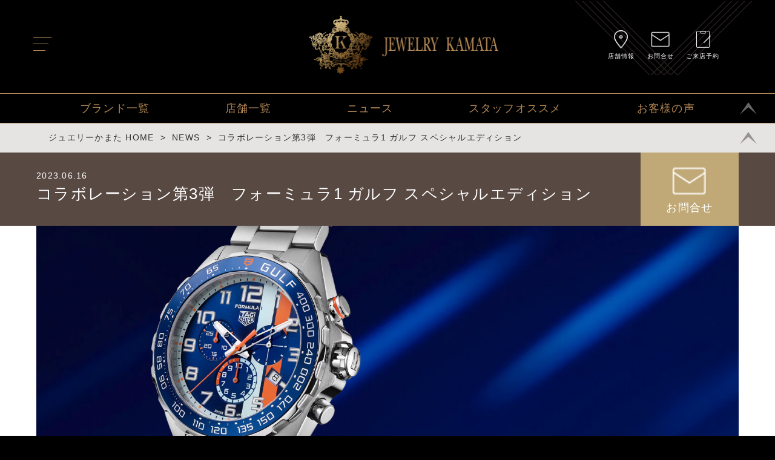

--- FILE ---
content_type: text/html; charset=UTF-8
request_url: https://j-kamata-watch.com/news/%E3%82%B3%E3%83%A9%E3%83%9C%E3%83%AC%E3%83%BC%E3%82%B7%E3%83%A7%E3%83%B3%E7%AC%AC3%E5%BC%BE%E3%80%80%E3%83%95%E3%82%A9%E3%83%BC%E3%83%9F%E3%83%A5%E3%83%A91-%E3%82%AC%E3%83%AB%E3%83%95-%E3%82%B9/
body_size: 6496
content:
<!DOCTYPE html>
<html dir="ltr" lang="ja" class="no-js no-svg" locale="ja_ALL">
<head>
  <meta charset="UTF-8">
  <meta name="viewport" content="width=device-width,initial-scale=1.0,minimum-scale=1.0">
  <meta http-equiv="x-ua-compatible" content="ie=edg">
    <script>(function(html){html.className = html.className.replace(/\bno-js\b/,'js')})(document.documentElement);</script>
<title>コラボレーション第3弾　フォーミュラ1 ガルフ スペシャルエディション &#8211; JEWELRY KAMATA</title>
<link rel='dns-prefetch' href='//s.w.org' />
		<script type="text/javascript">
			window._wpemojiSettings = {"baseUrl":"https:\/\/s.w.org\/images\/core\/emoji\/11\/72x72\/","ext":".png","svgUrl":"https:\/\/s.w.org\/images\/core\/emoji\/11\/svg\/","svgExt":".svg","source":{"concatemoji":"https:\/\/j-kamata-watch.com\/wp-includes\/js\/wp-emoji-release.min.js?ver=4.9.8"}};
			!function(a,b,c){function d(a,b){var c=String.fromCharCode;l.clearRect(0,0,k.width,k.height),l.fillText(c.apply(this,a),0,0);var d=k.toDataURL();l.clearRect(0,0,k.width,k.height),l.fillText(c.apply(this,b),0,0);var e=k.toDataURL();return d===e}function e(a){var b;if(!l||!l.fillText)return!1;switch(l.textBaseline="top",l.font="600 32px Arial",a){case"flag":return!(b=d([55356,56826,55356,56819],[55356,56826,8203,55356,56819]))&&(b=d([55356,57332,56128,56423,56128,56418,56128,56421,56128,56430,56128,56423,56128,56447],[55356,57332,8203,56128,56423,8203,56128,56418,8203,56128,56421,8203,56128,56430,8203,56128,56423,8203,56128,56447]),!b);case"emoji":return b=d([55358,56760,9792,65039],[55358,56760,8203,9792,65039]),!b}return!1}function f(a){var c=b.createElement("script");c.src=a,c.defer=c.type="text/javascript",b.getElementsByTagName("head")[0].appendChild(c)}var g,h,i,j,k=b.createElement("canvas"),l=k.getContext&&k.getContext("2d");for(j=Array("flag","emoji"),c.supports={everything:!0,everythingExceptFlag:!0},i=0;i<j.length;i++)c.supports[j[i]]=e(j[i]),c.supports.everything=c.supports.everything&&c.supports[j[i]],"flag"!==j[i]&&(c.supports.everythingExceptFlag=c.supports.everythingExceptFlag&&c.supports[j[i]]);c.supports.everythingExceptFlag=c.supports.everythingExceptFlag&&!c.supports.flag,c.DOMReady=!1,c.readyCallback=function(){c.DOMReady=!0},c.supports.everything||(h=function(){c.readyCallback()},b.addEventListener?(b.addEventListener("DOMContentLoaded",h,!1),a.addEventListener("load",h,!1)):(a.attachEvent("onload",h),b.attachEvent("onreadystatechange",function(){"complete"===b.readyState&&c.readyCallback()})),g=c.source||{},g.concatemoji?f(g.concatemoji):g.wpemoji&&g.twemoji&&(f(g.twemoji),f(g.wpemoji)))}(window,document,window._wpemojiSettings);
		</script>
		<style type="text/css">
img.wp-smiley,
img.emoji {
	display: inline !important;
	border: none !important;
	box-shadow: none !important;
	height: 1em !important;
	width: 1em !important;
	margin: 0 .07em !important;
	vertical-align: -0.1em !important;
	background: none !important;
	padding: 0 !important;
}
</style>
<link rel='stylesheet' id='contact-form-7-css'  href='https://j-kamata-watch.com/wp-content/plugins/contact-form-7/includes/css/styles.css?ver=5.0.4' type='text/css' media='all' />
<link rel='stylesheet' id='bodhi-svgs-attachment-css'  href='https://j-kamata-watch.com/wp-content/plugins/svg-support/css/svgs-attachment.css?ver=1538366917' type='text/css' media='all' />
<link rel='stylesheet' id='twentyseventeen-style-css'  href='https://j-kamata-watch.com/wp-content/themes/kamata/style.css?ver=1769807483' type='text/css' media='all' />
<!--[if lt IE 9]>
<link rel='stylesheet' id='twentyseventeen-ie8-css'  href='https://j-kamata-watch.com/wp-content/themes/kamata/assets/css/ie8.css?ver=1.0' type='text/css' media='all' />
<![endif]-->
<script type='text/javascript' src='https://j-kamata-watch.com/wp-includes/js/jquery/jquery.js?ver=1.12.4'></script>
<script type='text/javascript' src='https://j-kamata-watch.com/wp-includes/js/jquery/jquery-migrate.min.js?ver=1.4.1'></script>
<script type='text/javascript'>
/* <![CDATA[ */
var cssTarget = "img.style-svg";
var ForceInlineSVGActive = "false";
/* ]]> */
</script>
<script type='text/javascript' src='https://j-kamata-watch.com/wp-content/plugins/svg-support/js/min/svgs-inline-min.js?ver=1.0.0'></script>
<!--[if lt IE 9]>
<script type='text/javascript' src='https://j-kamata-watch.com/wp-content/themes/kamata/assets/js/html5.js?ver=3.7.3'></script>
<![endif]-->
<link rel='https://api.w.org/' href='https://j-kamata-watch.com/wp-json/' />
<link rel='prev' title='健康管理のお供に　Lily Sport' href='https://j-kamata-watch.com/news/%e5%81%a5%e5%ba%b7%e7%ae%a1%e7%90%86%e3%81%ae%e3%81%8a%e4%be%9b%e3%81%ab%e3%80%80lily-sport/' />
<link rel='next' title='EARLY SUMMER　スーパーオーシャンヘリテージ 42 ジャパンエディション' href='https://j-kamata-watch.com/news/early-summer%e3%80%80%e3%82%b9%e3%83%bc%e3%83%91%e3%83%bc%e3%82%aa%e3%83%bc%e3%82%b7%e3%83%a3%e3%83%b3%e3%83%98%e3%83%aa%e3%83%86%e3%83%bc%e3%82%b8-42-%e3%82%b8%e3%83%a3%e3%83%91%e3%83%b3%e3%82%a8/' />
<link rel='shortlink' href='https://j-kamata-watch.com/?p=100757' />
<link rel="alternate" type="application/json+oembed" href="https://j-kamata-watch.com/wp-json/oembed/1.0/embed?url=https%3A%2F%2Fj-kamata-watch.com%2Fnews%2F%25e3%2582%25b3%25e3%2583%25a9%25e3%2583%259c%25e3%2583%25ac%25e3%2583%25bc%25e3%2582%25b7%25e3%2583%25a7%25e3%2583%25b3%25e7%25ac%25ac3%25e5%25bc%25be%25e3%2580%2580%25e3%2583%2595%25e3%2582%25a9%25e3%2583%25bc%25e3%2583%259f%25e3%2583%25a5%25e3%2583%25a91-%25e3%2582%25ac%25e3%2583%25ab%25e3%2583%2595-%25e3%2582%25b9%2F" />
<link rel="alternate" type="text/xml+oembed" href="https://j-kamata-watch.com/wp-json/oembed/1.0/embed?url=https%3A%2F%2Fj-kamata-watch.com%2Fnews%2F%25e3%2582%25b3%25e3%2583%25a9%25e3%2583%259c%25e3%2583%25ac%25e3%2583%25bc%25e3%2582%25b7%25e3%2583%25a7%25e3%2583%25b3%25e7%25ac%25ac3%25e5%25bc%25be%25e3%2580%2580%25e3%2583%2595%25e3%2582%25a9%25e3%2583%25bc%25e3%2583%259f%25e3%2583%25a5%25e3%2583%25a91-%25e3%2582%25ac%25e3%2583%25ab%25e3%2583%2595-%25e3%2582%25b9%2F&#038;format=xml" />
  <style type="text/css">
    #wpadminbar {
      top: auto !important;
      bottom: 0 !important;
    }

    @media screen and (max-width: 600px) {
      #wpadminbar {
        display: none;
      }
    }
  </style>
      <link href="https://use.fontawesome.com/releases/v5.0.8/css/all.css" rel="stylesheet">

<!-- Google Tag ManagerSO -->
<script>(function(w,d,s,l,i){w[l]=w[l]||[];w[l].push({'gtm.start':
new Date().getTime(),event:'gtm.js'});var f=d.getElementsByTagName(s)[0],
j=d.createElement(s),dl=l!='dataLayer'?'&l='+l:'';j.async=true;j.src=
'https://www.googletagmanager.com/gtm.js?id='+i+dl;f.parentNode.insertBefore(j,f);
})(window,document,'script','dataLayer','GTM-KNS5HGJ');</script>
<!-- End Google Tag Manager -->

  <!-- Google Tag ManagerBF -->
<script>(function(w,d,s,l,i){w[l]=w[l]||[];w[l].push({'gtm.start':
new Date().getTime(),event:'gtm.js'});var f=d.getElementsByTagName(s)[0],
j=d.createElement(s),dl=l!='dataLayer'?'&l='+l:'';j.async=true;j.src=
'https://www.googletagmanager.com/gtm.js?id='+i+dl;f.parentNode.insertBefore(j,f);
})(window,document,'script','dataLayer','GTM-PDLR6X3');</script>
<!--End Google Tag Manager-->
  <link rel="stylesheet" href="https://j-kamata-watch.com/wp-content/themes/kamata/assets/css/reset.css">
  <link rel="stylesheet" href="https://j-kamata-watch.com/wp-content/themes/kamata/assets/css/drawer.css">
  <link rel="stylesheet" href="https://j-kamata-watch.com/wp-content/themes/kamata/assets/css/common.css">
  <link rel="stylesheet" href="https://j-kamata-watch.com/wp-content/themes/kamata/assets/css/style.css">
  
  <script defer src="https://j-kamata-watch.com/wp-content/themes/kamata/assets/js/all.js"></script>
    <script src="https://j-kamata-watch.com/wp-content/themes/kamata/assets/js/jquery.min.js"></script>
  <script src="https://j-kamata-watch.com/wp-content/themes/kamata/assets/js/iscroll.min.js"></script>
  <script type="text/javascript" src="https://j-kamata-watch.com/wp-content/themes/kamata/assets/js/drawer.min.js"></script>
  <script type="text/javascript" src="https://j-kamata-watch.com/wp-content/themes/kamata/assets/js/drawer-main.js"></script>
  <script type="text/javascript" src="https://j-kamata-watch.com/wp-content/themes/kamata/assets/js/pageTop.js"></script>
  <script type="text/javascript" src="https://j-kamata-watch.com/wp-content/themes/kamata/assets/js/flexibility.js"></script><!--flex for IE8,9-->
  <script>
    var startPos = 0;
    var winScrollTop = 0;
    var headerHeight = 0;

    var $win = $(window);

    $win.on('load resize', function () {
      var windowWidth = window.innerWidth;

      if (windowWidth > 840) {
        $(function () {
          var headerHeight = $('#header').height();

          $(window).on('scroll', function () {
            winScrollTop = $(this).scrollTop();
            if (winScrollTop >= startPos || $(window).scrollTop() < headerHeight) {
              $('#top-bar').removeClass('fixed');
            } else {
              $('#top-bar').addClass('fixed');
            }
            startPos = winScrollTop;
          });
        });
      } else {
        $(function () {
          var headerHeight = $('#header').height();

          $(window).on('scroll', function () {
            winScrollTop = $(this).scrollTop();
            if (winScrollTop >= startPos || $(window).scrollTop() < headerHeight) {
              $('#header').removeClass('fixed');
            } else {
              $('#header').addClass('fixed');
            }
            startPos = winScrollTop;
          });
        });
      }
    });

  </script>
  <!--[if lt IE 9]>
  <script src="https://cdnjs.cloudflare.com/ajax/libs/html5shiv/3.7.3/html5shiv-printshiv.min.js"></script>
  <![endif]-->
</head>

<body class="news-template-default single single-news postid-100757 drawer drawer--left">

<link rel="stylesheet" type="text/css" href="https://cdnjs.cloudflare.com/ajax/libs/slick-carousel/1.9.0/slick.min.css"
      media="screen"/>
<link rel="stylesheet" type="text/css"
      href="https://cdnjs.cloudflare.com/ajax/libs/slick-carousel/1.9.0/slick-theme.min.css" media="screen"/>

<style>
  .brand-color {
    background-color: #000;
  }

  .bg-transparent {
    background-color: #000;
  }
  .news-mainimage-none {
    display: none;
}
</style>

<div id="news-event" class="container">
    
<!-- Google Tag Manager (noscript) -->
<noscript><iframe src="https://www.googletagmanager.com/ns.html?id=GTM-PDLR6X3"
height="0" width="0" style="display:none;visibility:hidden"></iframe></noscript>
<!-- End Google Tag Manager (noscript) -->
<header id="header">
  <div id="header-inner">
    <div id="g-navi-wrapper" class="inner Flex">

      <button type="button" class="drawer-toggle drawer-hamburger">
        <span class="sr-only">toggle navigation</span>
        <span class="drawer-hamburger-icon"></span>
      </button>

      <div id="head-logo">
        <a href="https://j-kamata-watch.com">
          <img src="https://j-kamata-watch.com/wp-content/themes/kamata/assets/img/common/logo_landscape.png" alt="JEWELRY KAMATA">
        </a>
      </div>

      <div class="drawer-nav">
        <nav>
          <ul id="g-navi" class="drawer-menu Flex">
            <li>
              <a href="https://j-kamata-watch.com">トップページ</a>
            </li>
            <li>
              <a href="https://j-kamata-watch.com/brand">ブランドトップ</a>
            </li>
            <li>
              <a href="https://j-kamata-watch.com/news">イベント</a>
            </li>
            <li>
              <a href="https://j-kamata-watch.com/shop">ショップ</a>
            </li>
            <li>
              <a href="https://j-kamata-watch.com/voice">お客様の声</a>
            </li>
            <li>
              <a href="https://j-kamata-watch.com/staff_recommended">スタッフオススメ</a>
            </li>
            <li>
              <a href="https://j-kamata-watch.com/contact">問い合わせ</a>
            </li>
            <li>
              <a href="https://j-kamata-watch.com/reserved">ご来店予約</a>
            </li>
          </ul>
        </nav>
      </div>

      <a href="#" class="page-top sp-only">
        <span><img src="https://j-kamata-watch.com/wp-content/themes/kamata/assets/img/common/page_top.svg" alt="↑"></span>
      </a>

      <div class="icon-navi pc-only">
        <ul class="Flex">
          <li>
            <a href="https://j-kamata-watch.com/shop">
              <img src="https://j-kamata-watch.com/wp-content/themes/kamata/assets/img/common/map.svg" alt="店舗情報アイコン">
              <span>店舗情報</span>
            </a>
          </li>
          <li>
            <a href="https://j-kamata-watch.com/contact">
              <img src="https://j-kamata-watch.com/wp-content/themes/kamata/assets/img/common/mail.svg" alt="お問合せアイコン">
              <span>お問合せ</span>
            </a>
          </li>
          <li>
            <a href="https://j-kamata-watch.com/reserved">
              <img src="https://j-kamata-watch.com/wp-content/themes/kamata/assets/img/common/reserved.svg" alt="ご来店予約せアイコン">
              <span>ご来店予約</span>
            </a>
          </li>
        </ul>
      </div>
    </div>
  </div>

          <!--すべてのページで表示されるグローバルメニューです-->
      <div id="top-bar" class="pick-up pick-up-1">
        <nav>
          <ul class="Flex">
                              <li>
                  <a href="https://j-kamata-watch.com/brand">
                      ブランド一覧                  </a>
                </li>
                              <li>
                  <a href="https://j-kamata-watch.com/shop">
                      店舗一覧                  </a>
                </li>
                              <li>
                  <a href="https://j-kamata-watch.com/news">
                      ニュース                  </a>
                </li>
                              <li>
                  <a href="https://j-kamata-watch.com/staff_recommended">
                      スタッフオススメ                  </a>
                </li>
                              <li>
                  <a href="https://j-kamata-watch.com/voice">
                      お客様の声                  </a>
                </li>
                        </ul>
        </nav>
                  <a href="#" class="page-top pc-only">
            <span><img src="https://j-kamata-watch.com/wp-content/themes/kamata/assets/img/common/page_top.svg" alt="↑"></span>
          </a>
              </div>
    
    </header>
    <!--パンくずリスト-->
<div id="top-bar" class="breadcrumb">
  <ul>
    <li>
      <a href="https://j-kamata-watch.com">ジュエリーかまた HOME</a>
    </li>
              <li>
                          <a href="https://j-kamata-watch.com/news">
                  NEWS              </a>
                    </li>
              <li>
                            コラボレーション第3弾　フォーミュラ1 ガルフ スペシャルエディション                    </li>
        </ul>

  <a href="#" class="page-top pc-only">
    <span>
      <img src="https://j-kamata-watch.com/wp-content/themes/kamata/assets/img/common/page_top_bk.svg" alt="↑">
    </span>
  </a>
</div>
  <main>
    <section>
      <div class="article-wrapper">
        <div class="head brand-color">
            
          <div class="head-text">
            <div class="inner Flex">
              <div class="col-l">
                <time datetime="2023-06-16">
                    2023.06.16                </time>
                <h1>
                    コラボレーション第3弾　フォーミュラ1 ガルフ スペシャルエディション                </h1>
                                </div>

              <div class="col-r Flex">
                                  <a href="https://j-kamata-watch.com/contact" class="mail">
                  <img src="https://j-kamata-watch.com/wp-content/themes/kamata/assets/img/common/mail.svg" alt="mail">
                  <span>お問合せ</span>
                </a>
              </div>
            </div>
          </div>
        </div>

          
                            <div id="NEWSblock2" class="item" style="color: #0c0c0c">
                <article>
                  <div class="image-wrapper">
                    <img src="https://j-kamata-watch.com/wp-content/uploads/2023/06/6bf782c8bad05f3f936d99d0857a05d6.jpg" alt="image">
                  </div>
                  <div class="info">
                    <h2>
                        FORMULA 1 GULF Special Edition  CAZ101AT.BA0842                    </h2>
                    <p>
                                            </p>
                  </div>
                </article>
              </div>
                        
                            <div id="NEWSblock4" class="item bg-transparent" style="color: #FFF">
                <article>
                  <div class="Flex reverse">
                    <div class="image-wrapper">
                      <img src="https://j-kamata-watch.com/wp-content/uploads/2023/06/1CAZ101AT.png" alt="image">
                    </div>
                    <div class="info Flex">
                      <h2>
                          大胆でエネルギッシュなフォーミュラ1                      </h2>
                      <p>
                          <p>2023年最新作として「フォーミュラ1」シリーズより “ガルフ スペシャル エディション” が発売されております。</p>
<p>今回で第3弾となるコラボレーションで、前作のコラボレーションは2018年でした。</p>
                      </p>
                    </div>
                  </div>
                </article>
              </div>
                        
                            <div id="NEWSblock3" class="item" style="color: #0c0c0c">
                <article>
                  <div class="Flex">
                    <div class="image-wrapper">
                      <img src="https://j-kamata-watch.com/wp-content/uploads/2023/06/RTW_backUp.png" alt="image">
                    </div>
                    <div class="info Flex">
                      <h2>
                          ガルフカラーのスペシャルエディション                      </h2>
                      <p>
                          <p>タグ・ホイヤーの伝説的アンバサダーであるスティーブ・マックイーンが、生前に主演を務めた映画「栄光のルマン」で搭乗していたポルシェ917K、通称『ガルフ』。<br />
スポンサーを務めていたのが有名石油会社「ガルフ オイル インターナショナル」です。</p>
                      </p>
                    </div>
                  </div>
                </article>
              </div>
                        
                            <div id="NEWSblock4" class="item bg-transparent" style="color: #FFF">
                <article>
                  <div class="Flex reverse">
                    <div class="image-wrapper">
                      <img src="https://j-kamata-watch.com/wp-content/uploads/2023/06/ow10915.png" alt="image">
                    </div>
                    <div class="info Flex">
                      <h2>
                          アイコニックなカラーリングの特別仕様                      </h2>
                      <p>
                          <p>文字盤には、そのガルフの有名なレーシングカラーが施されており、裏蓋は特別仕様の「GULF」ロゴの特別エングレービング が施され、特別感あふれる1本です。</p>
<p>この特別なフォーミュラ1を是非店頭でお確かめ下さいませ。</p>
                      </p>
                    </div>
                  </div>
                </article>
              </div>
                              </div>
    </section>

              <section>
          <div class="target-items">
            <div class="inner">
              <div class="target-head">
                <h1>
                  対象アイテム一覧
                </h1>
                <!--                <p>-->
                <!--                  対象アイテムの本文入力（リッチテキストにて編集）<br>-->
                <!--                  対象アイテムの本文入力（リッチテキストにて編集）対象アイテムの本文入力（リッチテキストにて編集）対象アイテムの本文入力（リッチテキストにて編集）-->
                <!--                </p>-->
              </div>

              <ul class="Flex">
                                                              <li class="pick-up">
                        <article>
                          <a href="https://j-kamata-watch.com/item/%e3%83%95%e3%82%a9%e3%83%bc%e3%83%9f%e3%83%a5%e3%83%a91-%e3%82%af%e3%82%a9%e3%83%bc%e3%83%84-%e3%82%ac%e3%83%ab%e3%83%95-caz101at-ba0842/" class="no-action">
                            <div class="Flex">
                              <div class="image-wrapper">
                                <img src="https://j-kamata-watch.com/wp-content/uploads/2023/05/f35fe94f99e135901588d0cadb4f1457.png"
                                     alt="フォーミュラ1 クォーツ ガルフ  CAZ101AT.BA0842">
                              </div>
                              <div class="text">
                                <h2>
                                    フォーミュラ1 クォーツ ガルフ  CAZ101AT.BA0842                                </h2>
                                                                      <p class="brand">
                                      ［BRAND］TAG HEUER                                      （タグ・ホイヤー）
                                    </p>
                                  
                                <p class="ref">
                                  ［Ref.］CAZ101AT.BA0842                                </p>

                                                                  <p class="price">
                                  ［Price］&yen;&nbsp; 297,000                                </p>

                                  

                              </div>
                            </div>
                          </a>
                        </article>
                      </li>
                                                      </ul>
            </div>
          </div>
        </section>
      
              <section>
          <div class="target-brands">
            <div class="inner">
              <div class="target-head">
                <h1>
                  対象ブランド
                </h1>
              </div>
              <ul class="Flex">
                                      <li class="item">
                      <a href="https://j-kamata-watch.com/brand/tag-heuer/">
                        <img src="https://j-kamata-watch.com/wp-content/uploads/2018/10/tag23754480.jpg"
                             alt="TAG HEUER">
                        <div class="brand-info">
                          <h2>
                              TAG HEUER                            <span>タグ・ホイヤー</span>
                          </h2>
                        </div>
                      </a>
                    </li>
                                </ul>
            </div>
          </div>
        </section>
      
      
  </main>
    <footer>
  <!--<img src="https://j-kamata-watch.com/wp-content/themes/kamata/assets/img/common/logo_portrait.png" alt="JEWELRY KAMATA">--><div class="footerarera Flex">
    <div class="foot-l">
<img src="https://j-kamata-watch.com/wp-content/themes/kamata/assets/img/common/logo_portrait.png" alt="JEWELRY KAMATA">
</div><div class="foot-c"><h1>ジュエリーかまた</h1>
    <h2>ジュエリーかまた はブランドウォッチ（高級腕時計）の正規販売店です</h2>
<p>人気のスマートウォッチ GARMIN（ガーミン）やCHANEL（シャネル）、BREITLING（ブライトリング）、TAG Heuer（タグ・ホイヤー）、MIDO（ミドー）などの高級ブランドの腕時計を取り扱っています。
お得なキャンペーンや限定品などの情報を公開中。</p></div>

<ul class="foot-r Flex">
            <li>
              <a href="https://j-kamata-watch.com">トップページ</a>
            </li>
            <li>
              <a href="https://j-kamata-watch.com/brand">ブランドトップ</a>
            </li>
            <li>
              <a href="https://j-kamata-watch.com/news">イベント</a>
            </li>
            <li>
              <a href="https://j-kamata-watch.com/shop">ショップ</a>
            </li>
            <li>
              <a href="https://j-kamata-watch.com/contact">問い合わせ</a>
            </li>
            <li>
              <a href="https://j-kamata-watch.com/voice">お客様の声</a>
            </li>
            <li>
              <a href="https://j-kamata-watch.com/staff_recommended">スタッフおすすめ</a>
            </li>
            <li>
	          <a href="https://j-kamata-watch.com/law">特定商取引法に基づく表記</a>
            </li>
            <li>
            <a href="https://j-kamata-watch.com/privacypolicy">プライバシーポリシー</a>
            </li>
    </ul>
</div>
  <div class="copyright">
    Copyright(C)Jewelry Kamata All Rights Reserved.
  </div>
</footer>

<div class="fixed-navi sp-only">
  <ul class="Flex">
    <li>
      <a href="https://j-kamata-watch.com/brand">
        <img src="https://j-kamata-watch.com/wp-content/themes/kamata/assets/img/common/watch.svg" alt="ブランド">
        <span>ブランド</span>
      </a>
    </li>
    <li>
      <a href="https://j-kamata-watch.com/contact">
        <img src="https://j-kamata-watch.com/wp-content/themes/kamata/assets/img/common/mail.svg" alt="お問合せ">
        <span>お問合せ</span>
      </a>
    </li>
    <li>
      <a href="https://j-kamata-watch.com">
        <img src="https://j-kamata-watch.com/wp-content/themes/kamata/assets/img/common/logo_mark.png" alt="TOP" class="logo-mark">
      </a>
    </li>
    <li>
      <a href="https://j-kamata-watch.com/shop">
        <img src="https://j-kamata-watch.com/wp-content/themes/kamata/assets/img/common/map.svg" alt="店舗情報">
        <span>店舗情報</span>
      </a>
    </li>
    <li>
      <a href="https://j-kamata-watch.com/news">
        <img src="https://j-kamata-watch.com/wp-content/themes/kamata/assets/img/common/board.svg" alt="ニュース">
        <span>ニュース</span>
      </a>
    </li>
  </ul>
</div>
</div>

</body>
</html>

--- FILE ---
content_type: text/css
request_url: https://j-kamata-watch.com/wp-content/themes/kamata/assets/css/style.css
body_size: 4840
content:
@charset "UTF-8";

/*他ページでも共有*/
.ttl-head {
  width: 100%;
  text-align: center;
  padding: 0 0 50px 0;
}
.ttl-head h1 {
  font-family: 'Old Standard TT', serif;
  font-size: 30px;
  transform: scale(0.8, 1);
  letter-spacing: 0.3em;
}
.ttl-head h1 img {
  width: auto;
  height: 30px;
}
ul.pager {
  width: 85%;
  max-width: 650px;
  margin: 0 auto 80px auto;
  padding: 40px 0 0 0;
  border-top: solid 1px #FFF;
  font-size: 16px;
  position: relative;
  color: #b48856;
}
ul.pager a {
  color:#b48856;
}
ul.pager .active {
  border:solid 1px #b48856;
  padding: 5px 10px;
  position: relative;
  top:-5px;
}
.slider-wrapper {
  overflow: hidden;
}

/*トップぺーじのみ*/
.top-staff-reccomend .pay-case {
	display:none;
}

/*アイテム詳細ページ*/
.grad-wrap {
  position: relative;
}
.grad-wrap + .grad-wrap {
  margin-top: 40px;
}
.grad-trigger {
  z-index: 2;
  position: absolute;
  right: 0;
  bottom: 0;
  left: 0;
  width: 80%;
  margin: 0 auto 5px auto;
  padding: .5em 0;
  border-radius: 2px;
    background: #fff;
    color: #b48856;
    background: #333;
    border: solid 1px #fff;
  font-size: 1.3rem;
  text-align: center;
  cursor: pointer;
  transition: .2s ease;
}
/*.grad-trigger::after {
  content: "続きを読む"
}
.grad-trigger .fa {
  margin-right: .5em;
}*/
.grad-item {
  position: relative;
  overflow: hidden;
}
.grad-item.is-hide {
  height: 160px; /*隠した後の高さ*/
}
.grad-item p + p {
  margin-top: 1em;
}
.grad-item::before {
  display: block;
  position: absolute;
  bottom: 0;
  left: 0;
  content: "";
  width: 100%;
  height: 60px; /*グラデーションで隠す高さ*/
  opacity: 0.8;
}
.grad-trigger.is-show + .grad-item::before {
  display: none;
}
/*.grad-trigger.is-show {
  bottom: -2em;
}
.grad-trigger.is-show::after {
  content: "閉じる"
}
.grad-trigger.is-show + .grad-item::before {
  display: none;
}*/








/*ブランドラインのこと*/
#brand-line .slider-wrapper {
  width:100%;
  max-width: 1000px;
  margin: 0 auto;
}
#brand-line .slider-wrapper .slick-slide img {
  width: 100%;
  height: auto;
}
.brandline-ttl {
    margin: 0 auto;
}
.brand-line {
  width: 100%;
  text-align: center;
  padding: 30px 0;
}
.brand-line:nth-child(odd) {
  background-color: rgba(255,255,255,0.09);
}
.brand-line .brand-line-ttl {
  padding: 0 0 30px 0;
}
.brand-line .brand-line-ttl h2 {
  font-size: 20px;
}
.brand-line .brand-line-ttl h3 {
}
.brand-line .brand-line-item ul.brand-line-box li{
  width: 90%;
     margin: 0 auto 50px auto;
    padding: 0 0 50px 0;
  border-bottom: solid 1px #fff;
}
.brand-line .brand-line-item ul.brand-line-box li:last-child {
  border-bottom: none;
}
.brand-line .brand-line-item ul.brand-line-box li a {
display: -ms-flexbox;
display: -webkit-box;
display: flex;
  -ms-flex-direction: row;
  -webkit-box-orient: horizontal;
  -webkit-box-direction: normal;
flex-direction: row;
  -ms-flex-wrap: wrap;
flex-wrap: wrap;
  -ms-flex-pack: justify;
  -webkit-box-pack: justify;
justify-content: space-between;
  -ms-flex-line-pack: center;
align-content: center;
  -ms-flex-align: stretch;
  -webkit-box-align: stretch;
align-items: stretch;
}
.brand-line .brand-line-item ul.brand-line-box li .brand-line-itemimg {
  width: 45%;
}
.brand-line .brand-line-item ul.brand-line-box li .brand-line-itemimg img {
  width: 100%;
}
.brand-line .brand-line-item ul.brand-line-box li .brand-line-txt {
  width: 52%;
  text-align: left;
}
.brand-line .brand-line-item ul.brand-line-box li .brand-line-txt h4 {
  font-size: 18px;
  padding: 0 0 8px 0;
}
.brand-line .brand-line-item ul.brand-line-box li .brand-line-txt h4:after {
  content: "";
  display: block;
  width: 20%;
  border-bottom: #fff solid 1px;
  margin: 5px 0 0 0;
}
.pay-case {
  width: 100%;
  color: #B98919;
  position: relative;
  margin: 20px auto 0 auto;
  padding: 0 0 20px 0;
  border-left:solid 1px #FFF;
  border-right:solid 1px #FFF;
  border-bottom:solid 1px #FFF;
  text-align: left;
}
.pay-case p {
  margin: 0 auto;
  text-align: center;
  font-size: 10px;
  font-weight: bold;
  position: relative;
  top:-6px;
  color: #fff;
  width: 100%;
}
li.pick-up .pay-case p:before {
  content: "";
  flex-flow: 1;
  height: 1px;
  background-color: #FFF;
  display: block;
  width: 25%;
  top: 6px;
  position: absolute;
  left:0;
}
li.pick-up .pay-case p:after {
  content: "";
  flex-flow: 1;
  height: 1px;
  background-color: #FFF;
  display: block;
  width: 25%;
  top: 6px;
  position: absolute;
  right:0;
}
.pay-case p:before {
  content: "";
  flex-flow: 1;
  height: 1px;
  background-color: #FFF;
  display: block;
  width: 15%;
  top: 6px;
  position: absolute;
  left:0;
}
.pay-case p:after {
  content: "";
  flex-flow: 1;
  height: 1px;
  background-color: #FFF;
  display: block;
  width: 15%;
  top: 6px;
  position: absolute;
  right:0;
}
.pay-case p span {
  width: 50%;
  text-align: center;
}
.pay-case dl {
  width: 90%;
  margin: 0 auto 10px auto; 
  border-bottom: solid 1px #FFF;
}
.pay-case dl dt {
  margin: 0 auto 5px auto;
}
.pay-case dl dt img {
  width: 20%;
}
.pay-case dl dd {
  color: #B98919;
  margin: 0 auto 7px auto;
  font-weight: bold;
  font-size: 120%;
}
.pay-case dl dd span {
  font-size: 180%;
}
.pay-case ul {
  margin: 10px auto 0 auto;
}
.pay-case .kinri {
  color: #B98919;
  width: 90%;
  margin: 0 auto 0 auto;
  padding: 0 0 0 0;
  border-bottom: none;
}
.pay-case .kinri div {
  margin: 8px 0 0 0;
  letter-spacing: 0em;
}
.pay-case div.pay-attention {
  color: #FFF;
  margin: 0;
}
.pay-case .pay-waku {
  display: inline-block;
  padding: 3px 10px;
  margin: 0 5px 0 0;
  border: solid 1px #B98919;
}
.pay-case .pay-price {
  font-size: 180%;
  font-weight: bold;
}
@media screen and (min-width: 640px) {
  .brand-line {
    padding: 60px 0 30px 0;
  display: -ms-flexbox;
  display: -webkit-box;
  display: flex;
    -ms-flex-direction: row;
    -webkit-box-orient: horizontal;
    -webkit-box-direction: normal;
  flex-direction: row;
    -ms-flex-wrap: wrap;
  flex-wrap: wrap;
    -ms-flex-pack: justify;
    -webkit-box-pack: justify;
  justify-content: space-between;
    -ms-flex-line-pack: center;
  align-content: center;
    -ms-flex-align: stretch;
    -webkit-box-align: stretch;
  align-items: stretch;
  }
  .brand-line .brand-line-ttl {
    width: 27%;
    margin: 0 0 0 5%;
  }
  .brand-line .brand-line-item {
    width: 63%;
    margin: 0 5% 0 0;
  }
  .brand-line .brand-line-item ul.brand-line-box {
  display: -ms-flexbox;
  display: -webkit-box;
  display: flex;
    -ms-flex-direction: row;
    -webkit-box-orient: horizontal;
    -webkit-box-direction: normal;
  flex-direction: row;
    -ms-flex-wrap: wrap;
  flex-wrap: wrap;
    -ms-flex-pack: justify;
    -webkit-box-pack: justify;
  justify-content: flex-start;
    -ms-flex-line-pack: center;
  align-content: stretch;
    -ms-flex-align: stretch;
    -webkit-box-align: stretch;
  align-items: stretch;
  }
  .brand-line .brand-line-item ul.brand-line-box li{
    width: 27%;
    margin: 0 2%;
    padding: 0 0 80px 0;
    border-bottom: none;
  }
  .brand-line .brand-line-item ul.brand-line-box li a {
  display: -ms-flexbox;
  display: -webkit-box;
  display: block;
  }
  .brand-line .brand-line-item ul.brand-line-box li .brand-line-itemimg {
    width: 70%;
    margin: 0 auto;
  }
  .brand-line .brand-line-item ul.brand-line-box li .brand-line-txt {
    width: 100%;
  text-align: center;
  padding: 10px 0 20px 0;
  }
  .brand-line .brand-line-item ul.brand-line-box li .brand-line-txt h4:after {
    content: "";
    display: block;
    width: 20%;
    border-bottom: #fff solid 1px;
    margin: 5px auto 0 auto;
  }
li.pick-up .pay-case p:before {
  width: 30%;
}
li.pick-up .pay-case p:after {
  width: 30%;
}
.pay-case p:before {
  width: 25%;
}
.pay-case p:after {
  width: 25%;
}
  .pay-case dl dd {
    font-size: 95%;
    letter-spacing: 0;
  }
  .pay-case dl dd span {
    font-size: 150%;
  }
  .pay-case div.pay-attention {
    font-size: 80%;
  }
  .pay-case .pay-price {
    font-size: 150%;
  }
  .pay-case .pay-waku {
    padding: 2px 5px;
    font-size: 12px;
  }
}






/*ニュース一覧のみ使用*/
#news-all {}
#news-all ul {}
#news-all ul li {
  position: relative;
}
#news-all ul li:nth-child(odd) {
  background-color: rgba(255,255,255,0.09);
}
#news-all ul li:after {}
#news-all ul li a {
}
#news-all ul li a .newsinner {
  width: 100%;
  max-width: 1000px;
  margin: 0 auto;
}
#news-all ul li a .newsinner .news-img {
  padding: 30px 0 0 0;
  width: 80%;
  margin: 0 auto;
  display: block;
}
#news-all ul li a .newsinner .news-img img {
  width: 100%;
  height: auto;
  vertical-align: bottom;
}
#news-all ul li a .newsinner .news-body {
  padding: 8px 0 20px 0;
  width: 80%;
  margin: 0 auto;
}
#news-all ul li a .newsinner .news-body time {
}
#news-all ul li a .newsinner .news-body time:after {
  content: "";
  display: block;
  border-bottom: solid 1px #FFF;
  width: 23%;
  max-width: 100px;
  padding: 0 0 3px 0;
  margin: 0 0 3px 0;
}
#news-all ul li a .newsinner .news-body .news-shop-list {
}
#news-all ul li a .newsinner .news-body .news-shop-list span {
  display: inline-block;
  margin: 0 15px 10px 0;
}
#news-all ul li a .newsinner .news-body h2 {
  font-size: 21px;
}
@media screen and (min-width: 841px) {
  #news-all ul li:after {
    content: url(../img/common/arrow.svg);
    display: block;
    position: absolute;
    top:50%;
    right: 40px;
    margin: -25px 0 0 0;
    width: 20px;
    height: auto;
  }
  #news-all ul li:hover:after {
  }
  #news-all ul li:hover {
    opacity: 0.8;
  }
  #news-all ul li a .newsinner {
    align-items: center;
  }
  #news-all ul li a .newsinner .news-img {
    margin: 50px 0;
    width: 45%;
  }
  #news-all ul li a .newsinner .news-body {
    width: 50%;
  }
}



  /*ブランド一覧のこと*/
  h1.brandallttl {
    padding: 0; 
  }
.brands-all {
  width: 100%;
  margin: 0 auto 20px auto;
}
.brands-all h1 {
  text-align: center;
  margin-bottom: 20px;
}
.brands-all h1 img {
  width: 77px;
  height: 14px;
  margin-bottom: 10px;
}
.brands-all h1 span {
  font-size: 9px;
  display: block;
}
.brands-all li {
  width: 50%;
}
.brands-all li img {
  width: 100%;
}
.brands-all li h2 {
  font-size: 12px;
  border-bottom: 1px solid #fff;
  padding-bottom: 5px;
  margin-bottom: 5px;
}
.brands-all li .brand-logo {
  margin-bottom: 8px;
}
.brands-all li .brand-info {
  text-align: center;
}
.brands-all li .brand-info .shop {
  font-size: 10px;
  margin-bottom: 12px;
}
.brands-all .item {
  background: url(../img/common/bg_brand.png) no-repeat;
  background-size: cover;
  padding: 5% 1%;
}
.brands-all .pick-up {
  width: 100%;
  margin: 0;
}
.brands-all .pick-up .image-wrapper {
  width: 50%;
}
.brands-all .pick-up .brand-info {
  width: 50%;
  padding: 4%;
  text-align: left;
}
.brands-all .pick-up .brand-info.Flex {
  -webkit-box-pack: center;
  -ms-flex-pack: center;
  justify-content: center;
  -webkit-box-align: center;
  -ms-flex-align: center;
  align-items: center;
}
.brands-all .pick-up .brand-info h2,
.brands-all .pick-up .brand-info p {
  width: 100%;
}
.brands-all .pick-up .brand-info h2 {
  font-size: 20px;
  font-weight: bold;
  border-bottom: 1px solid #fff;
  padding-bottom: 5px;
  margin-bottom: 5px;
}
.brands-all .pick-up .brand-info h2 span {
  display: block;
  font-size: 12px;
}
.brands-all .pick-up .brand-info .shop {
  font-size: 10px;
  letter-spacing: .11em;
  margin-bottom: 8px;
}
@media screen and (min-width: 640px) {
  h1.brandallttl {
    padding: 0; 
  }
.brands-all {
  margin: 0 auto 100px auto;
}
.brands-all h1 {
  margin-bottom: 53px;
}
.brands-all h1 img {
  width: 136px;
  height: 28px;
}
.brands-all h1 span {
  font-size: 18px;
}
.brands-all li {
  /*width: calc(100% / 6);*/
    margin: 0 0.5%;
}
.brands-all li h2 {
  font-size: 15px;
}
.brands-all li .brand-logo {
  margin-bottom: 11px;
}
.brands-all li .brand-info .shop {
  font-size: 12px;
  margin-bottom: 15px;
}
.brands-all .item {
  background: url(../img/common/bg_brand.png) no-repeat;
  background-size: cover;
  padding: 20px 1% 30px;
}
.brands-all .item .brand-info {
  margin-top: 12px;
}
.brands-all .pick-up {
  width: 50%;
  margin: 0 0 30px 0;
}
.brands-all .pick-up .brand-info {
  padding: 5%;
}
.brands-all .pick-up .brand-info h2 {
  font-size: 34px;
}
.brands-all .pick-up .brand-info h2 span {
  display: block;
  font-size: 16px;
  margin-top: 5px;
}
.brands-all .pick-up .brand-info .shop {
  font-size: 14px;
  letter-spacing: .13em;
  margin-bottom: 45px;
}
}



  /*他ページでも共有*/
  .slick-list {
    overflow: hidden;
  }
  .ttl-head {
    width: 100%;
    text-align: center;
    padding: 0 0 50px 0;
  }
  .ttl-head h1 {
    font-family: 'Old Standard TT', serif;
    font-size: 30px;
    transform: scale(0.8, 1);
    letter-spacing: 0.3em;
  }
  .ttl-head h1 img {
    width: auto;
    height: 30px;
  }
  ul.pager {
    width: 85%;
    max-width: 650px;
    margin: 0 auto 80px auto;
    padding: 40px 0 0 0;
    border-top: solid 1px #FFF;
    font-size: 16px;
    position: relative;
    color: #b48856;
  }
  ul.pager a {
    color:#b48856;
  }
  ul.pager .active {
    border:solid 1px #b48856;
    padding: 5px 10px;
    position: relative;
    top:-5px;
  }

/*ショップ一覧のこと*/
.shopFlex {
  display: -ms-flexbox;
  display: -webkit-box;
  display: flex;
  -ms-flex-direction: row;
  -webkit-box-orient: horizontal;
  -webkit-box-direction: normal;
  flex-direction: row;
  -ms-flex-wrap: wrap;
  flex-wrap: wrap;
  -ms-flex-pack: justify;
  -webkit-box-pack: justify;
  justify-content: space-between;
  -ms-flex-line-pack: center;
  align-content: space-between;
  -ms-flex-align: stretch;
  -webkit-box-align: stretch;
  align-items: stretch;}
ul.shopall {
  margin: 0 0 150px 0;
}
ul.shopall li {
  padding: 100px 0;
  /*margin: 0 0 10px 0;*/
    margin: 0 auto 10px auto;
    max-width: 1160px;
}
ul.shopall li.shopall-back {
  background-size: cover;
  background-position: center;
  background-repeat: no-repeat;
}
ul.shopall li.shopall-back .shopall-info {
  width: 80%;
  max-width: 500px;
  background-color: rgba(0,0,0,0.6);
  color: #fff;
  margin: 0 auto;
  text-align: center;
  padding: 0 0 1px 0;
}
ul.shopall li.shopall-back .shopall-info .shopall-text {
  margin: 40px 0;
}
ul.shopall li.shopall-back .shopall-info .shopall-text h2 {
    font-size: 20px;
    letter-spacing: 0em;
    padding: 5px 0 10px 0;
}
ul.shopall li.shopall-back .shopall-info .shopall-text p {
  padding: 0 0 10px 0;
}
ul.shopall li.shopall-back .shopall-info .shopall-btn {
  background-color: #c9af7c;
  text-align: center;
  padding: 10px 0;
  width: 99%;
  margin: 0 auto;
  display: block;
  vertical-align: bottom;
}


  /*ショップ詳細のこと*/
  h1.shopttl {
    padding: 0; 
  }
  .slick-slide img {
	width: 100%;
    height: auto;
  }
.slick-slide img.more {
    width: 60%;
    margin: 20px 0 0 0;
}
  #shoppage {
    width: 100%;
    max-width: 1000px;
    background-image: url(../img/shop/shopback.jpg);
    background-repeat: repeat;
    padding: 0 0 20px 0;
    margin: 0 auto;
    color: #000;
  }
  #shoppage a {
    color: #000;
  }
  #shoppage .shop-ttl {
    background-image: url(../img/common/ornament_border_set.svg);
    background-position: center top;
    background-repeat: no-repeat;
    background-size: auto 30px;
    text-align: center;
    padding: 50px 0 25px;
    position: relative;
  }
  #shoppage .shop-ttl h1 {
    position: relative;
    padding: 0 0 10px 0;
    margin: 0 0 10px 0;
  }
  #shoppage .shop-ttl h1:before,
  #shoppage .shop-ttl h1:after {
    content: "";
    width: 80%;
    height: 1px;
    position: absolute;
    display: block;
    margin: 0 10%;
  }
  #shoppage .shop-ttl h1:before {
    background-color: #000;
    bottom: 0;
    opacity: 0.3;
  }
  #shoppage .shop-ttl h1:after {
    background-color: #FFF;
    bottom: 1px;
  }
  #shoppage .shop-ttl address {
    font-style: normal;
  }
  #shoppage .shop-ttl address p span {
    font-size: 18px;
    display: block;
    text-align: center;
    width: 100%;
    margin: 10px 0 3px 0;
  }
  #shoppage .shop-ttl .shopbtn {
    display: flex;
    align-items: center;
    justify-content: center;
    width: 40%;
    margin: 15px auto 0 auto;
    padding: 8px 15px;
    background-color: #C0A877;
    text-align: center;
    color: #FFF;
  }
  #shoppage .shop-ttl .shopbtn img {
    width: 30px;
    margin-right: 5px;
  }
  .shop-brandttl h1{
    padding: 70px 0 0 0
  }
  ul.shop-brand {
    padding: 30px 0 0 0;
    width: 100%;
    max-width: 1400px;
    margin: 0 auto;
  }
  ul.shop-brand li {
    width: 20%;
    background-image: url(../img/common/bg_brand.png);
    background-size: 100%;
    text-align: center;
  }
  ul.shop-brand li img {
    width: 90%;
  }
  ul.shop-brand li .brand-logo {
    margin-bottom: 11px;
  }
  ul.shop-brand li .brand-info {
    margin-top:12px; 
  }
  ul.shop-brand li h2 {
    font-size: 15px;
    margin-bottom: 15px;
  }
  .shop-action {
    width: 90%;
    margin :20px auto 0 auto;
  }
  .shop-action .tel {
    background: #392f2b;
}
.shop-action .mail {
    background: #c0a877;
}
  #shoppage .shop-action a{
    width: 50%;
    padding: 10px 0;
    color: #fff; 
  }
  .shop-action a img {
    vertical-align: middle;
    width: 18px;
    height: 18px;
}
  .shop-action a span {
    vertical-align: middle;
}
#shoppage .shoppage-txt,
#shoppage .shoppage-information {
  width: 90%;
  margin: 15px auto 30px auto;
}
#shoppage .shoppage-txt h2,
#shoppage .shoppage-information h3 {
  font-family: "游明朝", YuMincho, "ヒラギノ明朝 ProN W3", "Hiragino Mincho ProN", "HG明朝E", "ＭＳ Ｐ明朝", "ＭＳ 明朝", serif;
  font-size: 22px;
  margin: 0 0 12px 0; 
}
#shoppage .shoppage-information h3 dl {
}
#shoppage .shoppage-information dl dt {
  width: 25%;
  margin-bottom: 15px;
}
#shoppage .shoppage-information dl dd {
  width: 75%;
  margin-bottom: 15px;
}
.shoppage-map iframe {
    width: 100%;
    height: 350px;
}
#shoppage .shoppage-information .shoppage-map p {
  text-align: center;
  padding: 8px auto 0 auto; 
}
ul.shop-brand {
  width: 90%;
  margin: 0 auto;
  justify-content: flex-start;
}
ul.shop-brand li {
  width: 48%;
  margin: 0 1% 30px 1%; 
}

@media screen and (min-width: 640px) {
  h1.shopttl {
    padding: 0; 
  }
  .shop-action .mail {
    display: inline-block;
    margin: 0 auto;
}
#shoppage .shoppage-txt,
#shoppage .shoppage-information {
    width: 80%;
    margin: 30px auto 30px auto;
}
#shoppage {
    margin: 0 auto 50px auto;
}
  .shop-brandttl h1 {
    padding: 100px 0 0 0
  }
ul.shop-brand li {
    width: 19%;
    margin: 0 0.5% 30px 0.5%;
}
.slick-slide img.more {
    width: 30%;
    margin: 20px 0 0 0;
}
}


/*コンタクトページについて*/
.item-icon {
  width: 60px;
  display: block;
  margin: 25px auto;
}
#contact {}
#contact .contact-l {
  width: 100%;
  text-align: center;
  background-image: url(../img/shop/shopback.jpg);
  background-repeat: repeat;
  color: #000;
}
#contact .contact-l a {
  color: #000;
}
#contact .contact-l h2 {
  padding: 20px 0 0 0;
  font-size: 160%;
  color: #c0a877;
}
#contact .contact-l ul {
  width: 90%;
  margin: 0 auto;
}
#contact .contact-l ul li {
  position: relative;
  margin: 0 0 25px 0;
  padding: 0 0 25px 0;
}
#contact .contact-l ul li:before {
  content: "";
  width: 100%;
  height: 1px;
  position: absolute;
  display: block;
  margin: 0;
  bottom: 0;
  opacity: 0.3;
  background-color: #000;
}
#contact .contact-l ul li:after {
  content: "";
  width: 100%;
  height: 1px;
  position: absolute;
  display: block;
  margin: 0;
  bottom: 0;
  opacity: 0.3;
  background-color: #FFF;
}
#contact .contact-l ul li .contact-icon {
  width: 90%;
  margin: 10px auto 0 auto;
  text-align: center;
}
#contact .contact-l ul li .contact-icon a {
    width: 50%;
    padding: 10px 0;
    color: #fff; 
}
#contact .contact-l ul li .contact-icon a img {
    vertical-align: middle;
    width: 18px;
    height: 18px;
}
#contact .contact-l ul li .contact-icon a span {
    vertical-align: middle;
}
#contact .contact-l ul li .contact-icon p {
  width: 100%;
  margin: 8px 0 0 0;
}
.contact-icon .tel {
    background: #392f2b;
}
.contact-icon .mail {
    background: #c0a877;
}   
#contact .contact-l ul li h3 {
  font-size: 140%;
  padding: 0 0 10px 0;
}
#contact .contact-l ul li address {}
#contact .contact-l ul li address p {}
#contact .contact-r {
  width: 100%;
  text-align: center;
}
#contact .contact-r dl {
  width: 80%;
  margin: 0 auto;
  text-align: left;
}
#contact .contact-r dl dt {
  margin: 5px 0;
}
#contact .contact-r dl dd {
  margin: 5px 0 25px 0;
  padding: 0 0 25px 0;
  /*border-bottom: solid 1px #FFF;*/
}
#contact .contact-r dl dd .contact-input {
  border-bottom: solid 1px #898989;
  border-right: solid 1px #898989;
  padding: 10px 2%;
  width: 96%;
  font-size:16px;
}
#contact .contact-r dl dd .contact-txtarea {
  border-bottom: solid 1px #898989;
  border-right: solid 1px #898989;
  padding: 10px 2%;
  width: 96%;
  height: 350px;
  font-size:16px;
}
#contact .contact-r dl dd .contact-selectbox {
  border-radius: 5px;
  background-color: #DDD;
  color: #000;
  padding: 10px;
  font-size:16px;
}
#contact .contact-r .contact-btn {}
#contact .contact-r .contact-btn .button {
  background-color: #c0a877;
  color: #fff;
  display: inline-block;
  margin: 0 auto;
  padding: 10px 50px;
}
#contact .contact-attention {
  width: 80%;
  max-width: 800px;
  margin:50px auto;
  border:solid 1px #FFF;
}
#contact .contact-attention p{
  padding: 10px;
}
.contact-item-p {
  width: 70%;
}
/*#contact input[type=text] {
  font-size: 16px;
  transform: scale(0.8);
}*/
@media screen and (min-width: 640px) {

#contact .contact-wrapper {
  display: -ms-flexbox;
  display: -webkit-box;
  display: flex;
  -ms-flex-direction: row;
  -webkit-box-orient: horizontal;
  -webkit-box-direction: normal;
  flex-direction: row;
  -ms-flex-wrap: wrap;
  flex-wrap: wrap;
  -ms-flex-pack: justify;
  -webkit-box-pack: justify;
  justify-content: space-between;
  -ms-flex-line-pack: center;
  align-content: center;
  -ms-flex-align: stretch;
  -webkit-box-align: stretch;
  align-items: stretch;
}
#contact .contact-l {
  width: 30%;
}
#contact .contact-r {
  width: 65%;
  margin: 0 3% 0 0;
}
#contact .contact-r dl {
  display: -ms-flexbox;
  display: -webkit-box;
  display: flex;
  -ms-flex-direction: row;
  -webkit-box-orient: horizontal;
  -webkit-box-direction: normal;
  flex-direction: row;
  -ms-flex-wrap: wrap;
  flex-wrap: wrap;
  -ms-flex-pack: justify;
  -webkit-box-pack: justify;
  justify-content: space-between;
  -ms-flex-line-pack: center;
  align-content: center;
  -ms-flex-align: stretch;
  -webkit-box-align: stretch;
  align-items: stretch;
}
#contact .contact-r dl dt {
  width: 26%;
}
#contact .contact-r dl dd {
  width: 74%;
}
#contact .contact-r .contact-btn {
  border-top:solid 1px #FFF;
  width: 80%;
  margin: 0 auto;
  padding: 30px 0 0 0;
}
#contact .contact-attention {
  margin:90px auto 120px auto;
}
}

/*レコメンドのこと*/
#recommend {}
#recommend img {
  width: 100%;
}
#recommend ul.recommend {
  width: 90%;
  max-width: 1280px;
  margin: 0 auto;
}
#recommend ul.recommend li {

  border-bottom: solid 1px #FFF;
  margin: 0 0 25px 0;
  padding: 0 0 25px 0
}
#recommend ul.recommend li a {
  display: -ms-flexbox;
  display: -webkit-box;
  display: flex;
  -ms-flex-direction: row;
  -webkit-box-orient: horizontal;
  -webkit-box-direction: normal;
  flex-direction: row;
  -ms-flex-wrap: wrap;
  flex-wrap: wrap;
  -ms-flex-pack: justify;
  -webkit-box-pack: justify;
  justify-content: space-between;
  -ms-flex-line-pack: center;
  align-content: center;
  -ms-flex-align: stretch;
  -webkit-box-align: stretch;
  align-items: stretch;
}
#recommend ul.recommend li a:last-child {
  border-bottom:none;
}
#recommend ul.recommend li .recommend-img-box {
  width: 45%;
}
#recommend ul.recommend li .recommend-img-box img {
  width: 100%;
}
#recommend ul.recommend li .recommend-txt-box {
  width: 53%;
}
#recommend ul.recommend li .recommend-txt-box h2 {}
#recommend ul.recommend li .recommend-txt-box h2:after {
  display: block;
  content: "";
  width: 20%;
  max-width: 100px;
  height: 1px;
  background-color: #FFF;
  margin: 12px 0;
}
#recommend ul.recommend li .recommend-txt-box .reccomend-price {
  margin: 0 0 12px 0;
}
.recommend-staffimg {
  display: -ms-flexbox;
  display: -webkit-box;
  display: flex;
  -ms-flex-direction: row;
  -webkit-box-orient: horizontal;
  -webkit-box-direction: normal;
  flex-direction: row;
  -ms-flex-wrap: wrap;
  flex-wrap: wrap;
  -ms-flex-pack: justify;
  -webkit-box-pack: justify;
  justify-content: space-between;
  -ms-flex-line-pack: center;
  align-content: center;
  -ms-flex-align: stretch;
  -webkit-box-align: stretch;
  align-items: stretch;
}
.recommend-staffimg .recommend-circle {
  width: 30%;
  border-radius: 50%;
  overflow: hidden;
}
#recommend ul.recommend li .recommend-txt-box p {
  width: 65%;
}
#recommend ul.recommend li .recommend-txt-box p.staff-name {}
#recommend ul.recommend li .recommend-txt-box p.staff-name span {}

@media screen and (min-width: 640px) {
#recommend ul.recommend {
  display: -ms-flexbox;
  display: -webkit-box;
  display: flex;
  -ms-flex-direction: row;
  -webkit-box-orient: horizontal;
  -webkit-box-direction: normal;
  flex-direction: row;
  -ms-flex-wrap: wrap;
  flex-wrap: wrap;
  -ms-flex-pack: justify;
  -webkit-box-pack: justify;
  justify-content: flex-start;
  -ms-flex-line-pack: center;
  align-content: center;
  -ms-flex-align: stretch;
  -webkit-box-align: stretch;
  align-items: stretch;
}
#recommend ul.recommend li:hover {
  opacity: 0.8;
}
#recommend ul.recommend li {
  display: block;
  width: 22%;
  margin: 0 1.5% 5% 1.5%;
  padding: 1.5% 0;
  text-align: center;
  border-bottom: none;
  background-color: rgba(255,255,255,0.1);
}
.recommend-staffimg {
  display: block;
}
#recommend ul.recommend li .recommend-img-box {
  width: 100%;
}
#recommend ul.recommend li .recommend-txt-box {
  width: 90%;
  word-wrap: break-word;
  margin: 0 auto;
}
#recommend ul.recommend li .recommend-img-box img {
  width: 75%;
}
.recommend-staffimg .recommend-circle {
  width: 30%;
  border-radius: 50%;
  overflow: hidden;
  margin: 0 auto 15px auto;
  display: block;
}
#recommend ul.recommend li .recommend-txt-box h2 {
  margin: 10px auto 0 auto;
}
#recommend ul.recommend li .recommend-txt-box h2:after {
  margin: 12px auto;
}
#recommend ul.recommend li .recommend-txt-box .reccomend-price {
  width: 100%;
  text-align: center;
  margin: 0 0 12px 0;
}
#recommend ul.recommend li .recommend-txt-box p.staff-name {
  width: 100%;
  text-align: center;
  margin: 10px 0 0 0;
}
#recommend ul.recommend li .recommend-txt-box p.staff-name span {
  width: 100%;
  margin: 0 0 0 0;
  display: block;
}
}

/*お客様の声詳細のこと*/
.voice-box {
  width: 85%;
  max-width: 900px;
  margin: 0 auto;
}
.voice-box .voice-img {
  margin: 10px auto;
}
.voice-box .voice-img img {
  width: 100%;
  height: auto;
  vertical-align: bottom;
}
.voice-box .voice-txt {
  margin: 0 auto 10px auto;
}
.voice-box .voice-txt time {
}
.voice-box .voice-txt .voice-brand {
  font-weight: bold;
  margin: 10px 0 0 0;
}
.voice-box .voice-txt h2 {
  font-size: 20px;
  font-weight: bold;
}
.voice-box .voice-txt .voice-shop {
}
.voice-box .voice-txt .voice-body {
  margin: 10px 0 0 0;
}
.voice-pager {
  position: relative;
  overflow: hidden;
  border-top: solid #fff 1px;
  margin: 30px auto 80px auto;
  padding: 30px 0 0 0;
  width: 85%;
  max-width: 900px;
}
.voice-pager p.voice-page-pre {
  float: left;
  width: 30%;
  position: relative;
}
.voice-pager p.voice-page-all {
  width: 30%;
  left: 50%;
  top: 30px;
  margin: 0 0 0 -15%;
  text-align: center;
  position: absolute;
}
.voice-pager p.voice-page-next {
  float: right;
  width: 30%;
  text-align: right;
  position: relative;
}
@media screen and (min-width: 640px) {
  .voice-box{
  display: -ms-flexbox;
  display: -webkit-box;
  display: flex;
  -ms-flex-direction: row;
  -webkit-box-orient: horizontal;
  -webkit-box-direction: normal;
  flex-direction: row;
  -ms-flex-wrap: wrap;
  flex-wrap: wrap;
  -ms-flex-pack: justify;
  -webkit-box-pack: justify;
  justify-content: space-between;
  -ms-flex-line-pack: center;
  align-content: center;
  -ms-flex-align: stretch;
  -webkit-box-align: stretch;
  align-items: stretch;

  border: solid 1px #fff;
  }
.voice-box .voice-img {
  width: 50%;
  margin: 0;
}
.voice-box .voice-txt {
  margin: 20px 5% 20px 0;
  width: 40%;
}
.voice-pager {
  margin: 80px auto 80px auto;
}
}

/*2018追加*/
.wp-video, .wp-video-shortcode {
width: 100% !important;
max-width: 640px;
height: auto;
margin: 20px auto;
}


/*20190206追加*/
h1.staff-recommend-ttl {
    font-family: 'Old Standard TT', serif;
    font-size: 30px;
    transform: scale(0.8, 1);
    letter-spacing: 0.3em;
}
h1.userphoto {
    font-family: 'Old Standard TT', serif;
    font-size: 30px;
    transform: scale(0.8, 1);
    letter-spacing: 0.3em;
}
h1.userphoto span {
    font-size: 18px;
    transform: initial;
    letter-spacing: 0.2em;
    padding-top:15px; 
    font-family: -apple-system, BlinkMacSystemFont, "Helvetica Neue", "Segoe UI", "Noto Sans Japanese", "ヒラギノ角ゴ ProN W3", Meiryo, sans-serif;
}

--- FILE ---
content_type: image/svg+xml
request_url: https://j-kamata-watch.com/wp-content/themes/kamata/assets/img/common/reserved.svg
body_size: 1393
content:
<?xml version="1.0" encoding="utf-8"?>
<!-- Generator: Adobe Illustrator 15.1.0, SVG Export Plug-In  -->
<!DOCTYPE svg PUBLIC "-//W3C//DTD SVG 1.1//EN" "http://www.w3.org/Graphics/SVG/1.1/DTD/svg11.dtd" [
	<!ENTITY ns_flows "http://ns.adobe.com/Flows/1.0/">
]>
<svg version="1.1"
	 xmlns="http://www.w3.org/2000/svg" xmlns:xlink="http://www.w3.org/1999/xlink" xmlns:a="http://ns.adobe.com/AdobeSVGViewerExtensions/3.0/"
	 x="0px" y="0px" width="577px" height="577px" viewBox="0 -0.5 577 577"
	 overflow="visible" enable-background="new 0 -0.5 577 577" xml:space="preserve">
<defs>
</defs>
<path fill="#FFFFFF" d="M465.862,534H116.557c-13.584,0-24.635-11.052-24.635-24.635V67.635C91.921,54.051,102.973,43,116.557,43
	h349.306c13.583,0,24.635,11.051,24.635,24.635v441.73C490.497,522.948,479.445,534,465.862,534z M116.557,58.291
	c-5.153,0-9.345,4.192-9.345,9.344v441.73c0,5.152,4.192,9.344,9.345,9.344h349.306c5.152,0,9.345-4.191,9.345-9.344V67.635
	c0-5.152-4.192-9.344-9.345-9.344H116.557z"/>
<path fill="#FFFFFF" d="M344.387,116.905H238.201c-13.583,0-24.635-11.051-24.635-24.635V43h155.455v49.27
	C369.021,105.854,357.97,116.905,344.387,116.905z M228.857,58.291V92.27c0,5.152,4.192,9.344,9.344,9.344h106.186
	c5.152,0,9.344-4.192,9.344-9.344V58.291H228.857z"/>
<path fill="#FFFFFF" d="M318.052,398.083c-2.77,0-5.542-1.035-7.688-3.117c-4.379-4.246-4.484-11.237-0.238-15.615l191.982-197.93
	c4.246-4.379,11.237-4.484,15.615-0.238c4.379,4.247,4.484,11.238,0.238,15.616L325.979,394.728
	C323.814,396.961,320.934,398.083,318.052,398.083z"/>
<rect fill="none" width="577" height="577"/>
</svg>


--- FILE ---
content_type: image/svg+xml
request_url: https://j-kamata-watch.com/wp-content/themes/kamata/assets/img/common/page_top_bk.svg
body_size: -28
content:
<svg xmlns="http://www.w3.org/2000/svg" viewBox="0 0 28.025 20.019">
  <title>page_top_bk</title>
  <polygon points="28.025 20.019 14.012 0 0 20.019 14.012 8.23 28.025 20.019" fill="#231815" opacity="0.4"/>
</svg>


--- FILE ---
content_type: image/svg+xml
request_url: https://j-kamata-watch.com/wp-content/themes/kamata/assets/img/common/watch.svg
body_size: 2714
content:
<?xml version="1.0" encoding="utf-8"?>
<!-- Generator: Adobe Illustrator 15.1.0, SVG Export Plug-In  -->
<!DOCTYPE svg PUBLIC "-//W3C//DTD SVG 1.1//EN" "http://www.w3.org/Graphics/SVG/1.1/DTD/svg11.dtd" [
	<!ENTITY ns_flows "http://ns.adobe.com/Flows/1.0/">
]>
<svg version="1.1"
	 xmlns="http://www.w3.org/2000/svg" xmlns:xlink="http://www.w3.org/1999/xlink" xmlns:a="http://ns.adobe.com/AdobeSVGViewerExtensions/3.0/"
	 x="0px" y="0px" width="600px" height="600px" viewBox="0 0 600 600" overflow="visible" enable-background="new 0 0 600 600"
	 xml:space="preserve">
<defs>
</defs>
<rect fill="none" width="600" height="600"/>
<path fill="#FFFFFF" d="M283.803,134.073c-92.065,0-166.967,74.901-166.967,166.966c0,0,0,0,0,0l0,0c0,0,0,0,0,0.001
	c0,92.066,74.901,166.967,166.967,166.967c92.066,0,166.968-74.901,166.968-166.967
	C450.771,208.974,375.869,134.073,283.803,134.073z M291.803,451.796v-8.263c0-4.418-3.582-8-8-8s-8,3.582-8,8v8.263
	c-76.89-4.034-138.721-65.866-142.755-142.756h8.26c4.418,0,8-3.582,8-8s-3.582-8-8-8h-8.26
	c4.035-76.889,65.866-138.72,142.755-142.754v8.262c0,4.418,3.582,8,8,8s8-3.582,8-8v-8.262
	c76.89,4.034,138.721,65.865,142.756,142.754h-8.265c-4.418,0-8,3.582-8,8s3.582,8,8,8h8.265
	C430.524,385.93,368.693,447.762,291.803,451.796z"/>
<path fill="#FFFFFF" d="M356.201,219.379l-72.423,70.52l-36.457-35.19c-3.18-3.069-8.244-2.979-11.312,0.2
	c-3.069,3.179-2.979,8.244,0.2,11.312l42.037,40.576c1.551,1.497,3.553,2.244,5.556,2.244c2.014,0,4.028-0.757,5.581-2.268
	l77.979-75.93c3.165-3.083,3.233-8.147,0.15-11.313C364.434,216.366,359.367,216.297,356.201,219.379z"/>
<path fill="#FFFFFF" d="M510.311,269.815h-26.819c-7.295-46.879-30.876-89.865-67.252-121.434v-23.435
	c0-10.578-6.945-19.561-16.515-22.638V63.259c0-7.311-5.948-13.259-13.259-13.259H181.14c-7.311,0-13.259,5.948-13.259,13.259
	v39.049c-9.569,3.077-16.515,12.06-16.515,22.638v23.422c-44.33,38.474-69.677,93.9-69.677,152.672
	c0,58.771,25.348,114.198,69.677,152.671v21.343c0,10.578,6.946,19.562,16.515,22.639v39.048c0,7.311,5.948,13.259,13.259,13.259
	h205.326c7.311,0,13.259-5.948,13.259-13.259v-39.049c9.569-3.076,16.515-12.06,16.515-22.638V453.7
	c36.376-31.57,59.958-74.557,67.253-121.437h26.818c4.418,0,8-3.582,8-8v-46.449C518.311,273.396,514.729,269.815,510.311,269.815z
	 M183.881,66h199.843v35.17H183.881V66z M383.725,534H183.881v-35.169h199.843V534z M403.107,443.868l-2.868,2.398v28.788
	c0,4.288-3.488,7.776-7.776,7.776h-5.997H181.14h-5.998c-4.288,0-7.776-3.488-7.776-7.776v-28.775l-2.868-2.398
	c-42.458-35.501-66.809-87.564-66.809-142.84c0-55.276,24.351-107.34,66.809-142.841l2.868-2.398v-30.855
	c0-4.288,3.488-7.776,7.776-7.776h5.998h205.326h5.997c4.288,0,7.776,3.488,7.776,7.776v30.868l2.868,2.398
	c42.458,35.499,66.809,87.558,66.809,142.829S445.565,408.37,403.107,443.868z M502.311,316.264h-16.977
	c0.379-5.044,0.582-10.12,0.582-15.223c0-5.104-0.204-10.181-0.582-15.226h16.977V316.264z"/>
</svg>


--- FILE ---
content_type: application/javascript
request_url: https://j-kamata-watch.com/wp-content/themes/kamata/assets/js/pageTop.js
body_size: 95
content:
// スムーズスクロール
$(function(){
	// ページ内リンクをクリックすると
	$('a[href^="#"]').click(function(){
 		// スクロールスピード
 		var speed = 500;
 		// クリックしたリンク先を保存
		var href= $(this).attr("href");
		// クリックしたリンク先が#または空のときは
		var target = $(href == "#" || href == "" ? 'html' : href);
		// トップへ移動する
		var position = target.offset().top;
		// リンク先へスムーズに移動する
		$("html, body").animate({scrollTop:position}, speed, "swing");
		return false;
	});
});
